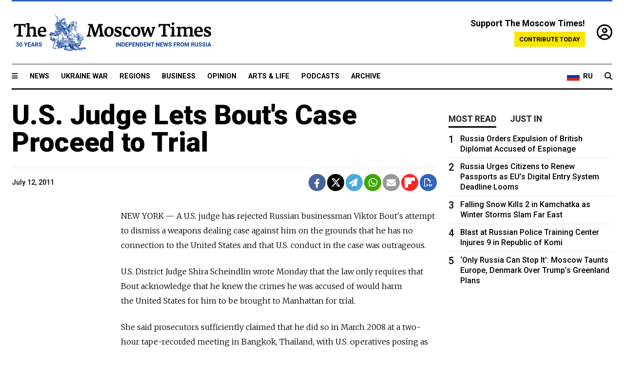

--- FILE ---
content_type: text/html; charset=UTF-8
request_url: https://www.themoscowtimes.com/2011/07/12/us-judge-lets-bouts-case-proceed-to-trial-a8206
body_size: 12125
content:
<!DOCTYPE html>
<html lang="en">

<head>
  <meta name="googlebot" content="noarchive">

  <base href="https://www.themoscowtimes.com/" />
  <meta charset="utf-8">
  <meta http-equiv="X-UA-Compatible" content="IE=edge,chrome=1">
  <meta name="viewport" content="width=device-width, initial-scale=1" />
  <meta name="theme-color" content="#5882b5">
  <link rel="shortcut icon" href="https://static.themoscowtimes.com/img/icons/favicon.ico">

  <link rel="publisher" href="https://plus.google.com/114467228383524488842" />

  <link rel="apple-touch-icon-precomposed" sizes="152x152"
    href="https://static.themoscowtimes.com/img/icons/apple-touch-icon-152x152.png">
  <link rel="apple-touch-icon-precomposed" sizes="144x144"
    href="https://static.themoscowtimes.com/img/icons/apple-touch-icon-144x144.png">
  <link rel="apple-touch-icon-precomposed" sizes="120x120"
    href="https://static.themoscowtimes.com/img/icons/apple-touch-icon-120x120.png">
  <link rel="apple-touch-icon-precomposed" sizes="114x114"
    href="https://static.themoscowtimes.com/img/icons/apple-touch-icon-114x114.png">
  <link rel="apple-touch-icon-precomposed" sizes="76x76"
    href="https://static.themoscowtimes.com/img/icons/apple-touch-icon-76x76.png">
  <link rel="apple-touch-icon-precomposed" sizes="72x72"
    href="https://static.themoscowtimes.com/img/icons/apple-touch-icon-72x72.png">
  <link rel="apple-touch-icon-precomposed" href="https://static.themoscowtimes.com/img/icons/apple-touch-icon-57x57.png">

  <meta property="og:site_name" content="The Moscow Times" />

  <meta property="fb:admins" content="1190953093,691361317" />
  <meta property="fb:app_id" content="1446863628952411" />

  <meta name="twitter:site" content="@MoscowTimes">
  <meta name="twitter:creator" content="@MoscowTimes">
  <meta property="twitter:account_id" content="19527964">
  <meta name="twitter:card" content="summary_large_image"> <!-- or summary -->

  
<title>U.S. Judge Lets Bout's Case Proceed to Trial </title>

	<link rel="canonical" href="https://www.themoscowtimes.com/2011/07/12/us-judge-lets-bouts-case-proceed-to-trial-a8206">

	<meta name="keywords" content="">
	<meta name="news_keywords" content="">
	<meta name="description" content="  NEW YORK — A U.S. judge has rejected Russian businessman Viktor Bout&#039;s attempt to dismiss a weapons dealing case against him on the grounds that he has no connection to the United States and that U.S. conduct in the case was outrageous.">
	<meta name="thumbnail" content="https://static.themoscowtimes.com/img/thumb_default.jpg">
	<meta name="author" content="The Moscow Times">

	<meta property="og:url" content="https://www.themoscowtimes.com/2011/07/12/us-judge-lets-bouts-case-proceed-to-trial-a8206">
	<meta property="og:title" content="U.S. Judge Lets Bout&#039;s Case Proceed to Trial ">
	<meta property="og:description" content="  NEW YORK — A U.S. judge has rejected Russian businessman Viktor Bout&#039;s attempt to dismiss a weapons dealing case against him on the grounds that he has no connection to the United States and that U.S. conduct in the case was outrageous.">
	<meta property="og:image" content="https://static.themoscowtimes.com/image/og/00/8206__00430c0c1fae276c9713ab5f21167882.jpg">
	<meta property="og:image:width" content="1200">
	<meta property="og:image:height" content="630">
	<meta property="article:author" content="The Moscow Times">
	<meta property="article:content_tier" content="free">
	<meta property="article:modified_time" content="2026-01-16T13:48:33+03:00">
	<meta property="article:published_time" content="2011-07-12T22:00:00+04:00">
	<meta property="article:publisher" content="https://www.facebook.com/MoscowTimes">
	<meta property="article:section" content="news">
	<meta property="article:tag" content="">
	<meta property="twitter:title" content="U.S. Judge Lets Bout&#039;s Case Proceed to Trial ">
	<meta property="twitter:description" content="  NEW YORK — A U.S. judge has rejected Russian businessman Viktor Bout&#039;s attempt to dismiss a weapons dealing case against him on the grounds that he has no connection to the United States and that U.S. conduct in the case was outrageous.">
	<meta property="twitter:image:src" content="https://static.themoscowtimes.com/image/og/00/8206__00430c0c1fae276c9713ab5f21167882.jpg">



<script type="application/ld+json" data-json-ld-for-pagemetadata>
	{"@context":"http:\/\/schema.org\/","@type":"NewsArticle","dateCreated":"2019-01-29T13:58:40+03:00","datePublished":"2011-07-12T22:00:00+04:00","dateModified":"2026-01-16T13:48:33+03:00","name":"U.S. Judge Lets Bout's Case Proceed to Trial ","headline":"U.S. Judge Lets Bout's Case Proceed to Trial ","description":"  NEW YORK\u00a0\u2014 A\u00a0U.S. judge has rejected Russian businessman Viktor Bout's attempt to\u00a0dismiss a\u00a0weapons dealing case against him on\u00a0the grounds that he has no connection to\u00a0the United States and\u00a0that U.S. conduct in\u00a0the case was outrageous.","keywords":"","articleSection":"news","isAccessibleForFree":true,"mainEntityOfPage":"https:\/\/www.themoscowtimes.com\/2011\/07\/12\/us-judge-lets-bouts-case-proceed-to-trial-a8206","url":"https:\/\/www.themoscowtimes.com\/2011\/07\/12\/us-judge-lets-bouts-case-proceed-to-trial-a8206","thumbnailUrl":"https:\/\/static.themoscowtimes.com\/img\/thumb_default.jpg","image":{"@type":"ImageObject","url":"https:\/\/static.themoscowtimes.com\/image\/og\/00\/8206__00430c0c1fae276c9713ab5f21167882.jpg","width":1200,"height":630},"publisher":{"@type":"Organization","name":"The Moscow Times","logo":{"@type":"ImageObject","url":"https:\/\/static.themoscowtimes.com\/img\/logo.png","width":50,"height":50}},"inLanguage":{"@type":"Language","name":"English","alternateName":"English"},"printEdition":"4678","author":{"@type":"Organization","name":"The Moscow Times"}}</script> <script type="application/ld+json" data-json-ld-for-pagemetadata>
	{"@context":"http:\/\/schema.org\/","@type":"BreadcrumbList","itemListElement":[{"@type":"ListItem","position":1,"name":"The Moscow Times","item":"https:\/\/www.themoscowtimes.com\/"},{"@type":"ListItem","position":2,"name":"News","item":"https:\/\/www.themoscowtimes.com\/news"},{"@type":"ListItem","position":3,"name":"U.S. Judge Lets Bout's Case Proceed to Trial ","item":"https:\/\/www.themoscowtimes.com\/2011\/07\/12\/us-judge-lets-bouts-case-proceed-to-trial-a8206"}]}</script> 
  <!-- load stylesheets -->
  <link type="text/css" href="https://static.themoscowtimes.com/css/main.css?v=88" rel="stylesheet" media="screen" />
  <!-- Other CSS assets -->
  
  <link rel="dns-prefetch" href="//www.google-analytics.com" />

  <script type="application/ld+json">
  {
    "@context": "http://schema.org",
    "@type": "NewsMediaOrganization",
    "address": {
      "@type": "PostalAddress",
      "addressCountry": "RU",
      "addressLocality": "Moscow",
      "postalCode": "",
      "streetAddress": ""
    },
    "name": "The Moscow Times",
    "email": "general@themoscowtimes.com",
    "telephone": "",
    "url": "https://themoscowtimes.com",
    "logo": "https://static.themoscowtimes.com/img/logo_1280.png"
  }
  </script>

  <script type="application/ld+json">
  {
    "@context": "https://schema.org",
    "@type": "WebSite",
    "url": "https://www.themoscowtimes.com/",
    }
  </script>
  
<!-- Google Tag Manager -->
<script>
	(function (w, d, s, l, i) {
		w[l] = w[l] || [];
		w[l].push({
			"gtm.start": new Date().getTime(),
			event: "gtm.js",
		});
		var f = d.getElementsByTagName(s)[0],
			j = d.createElement(s),
			dl = l != "dataLayer" ? "&l=" + l : "";
		j.async = true;
		j.src = "https://www.googletagmanager.com/gtm.js?id=" + i + dl;
		f.parentNode.insertBefore(j, f);
	})(window, document, "script", "dataLayer", "GTM-TR8JKK");
</script>
<!-- End Google Tag Manager -->

<!-- Global site tag (gtag.js) - GA4 -->
<script
	async
	src="https://www.googletagmanager.com/gtag/js?id=G-7PDWRZPVQJ"
></script>
<script>
	window.dataLayer = window.dataLayer || [];
	function gtag() {
		dataLayer.push(arguments);
	}
	gtag("js", new Date());
	gtag("config", "G-7PDWRZPVQJ", {
		send_page_view: false,
	});
</script>

<!-- Yandex Zen -->
<meta name="yandex-verification" content="45c6975db53b11d6" /></head>


<body class="article-item" y-use="Main">
  <!-- Google Tag Manager (noscript) -->
<noscript><iframe
		src="https://www.googletagmanager.com/ns.html?id=GTM-TR8JKK"
		height="0"
		width="0"
		style="display: none; visibility: hidden"></iframe>
</noscript>
<!-- End Google Tag Manager (noscript) -->




  
<div y-use="ProgressBar" class="progress-bar"></div>


   
<div class="container">
  <div class="site-header py-3 hidden-xs">
	<a href="https://www.themoscowtimes.com/" class="site-header__logo" title="The Moscow Times - Independent News from Russia" >
		<img src="https://static.themoscowtimes.com/img/logo_tmt_30_yo.svg" alt="The Moscow Times"  />
	</a>

		<div class="site-header__contribute contribute-teaser hidden-xs">
		<div class="contribute-teaser__cta mb-1">Support The Moscow Times!</div>
		<a class="contribute-teaser__button"
		   href="https://www.themoscowtimes.com/contribute?utm_source=contribute&utm_medium=internal-header"
		   class="contribute-teaser__cta">Contribute today</a>
	</div>


	<div class="site-header__account">
		<div class="identity" aria-label="[[account]]">
	<a y-name="signin" href="https://www.themoscowtimes.com/account" class="identity__signin">
		<i class="fa fa-user-circle-o"></i>
	</a>


	<div y-name="account" class="identity__account" style="display:none">
		<div class="identity__letter" href="https://www.themoscowtimes.com/account" y-name="letter"></div>
		<div y-name="menu" class="identity__menu" style="display:none">
			<a class="identity__menu__item identity__dashboard" href="https://www.themoscowtimes.com/account">My account</a>
			<a class="identity__menu__item identity__signout" href="https://www.themoscowtimes.com/account/signout">Signout</a>
		</div>
	</div>
</div>	</div>


</div></div>

<div class="container">
	<div class="navigation" y-use="Navigation">

	
<div class="nav-expanded" style="display: none;" y-name="expanded">
	<div class="nav-overlay"></div>
	<div class="nav-container" y-name="container">
		<div class="container">
			<div class="nav-container__inner">
				<div class="nav-expanded__header">
					<div class="nav-expanded__close" y-name="close">&times;</div>
				</div>
				<nav class="">
					<ul class="depth-0" >

<li class="has-child" >
<a href="#" >Sections</a>
<ul class="depth-1" >

<li class="" >
<a href="/" >Home</a>
</li>

<li class="" >
<a href="https://www.themoscowtimes.com/ukraine-war" >Ukraine War</a>
</li>

<li class="" >
<a href="/news" >News</a>
</li>

<li class="" >

</li>

<li class="" >
<a href="/opinion" >Opinion</a>
</li>

<li class="" >
<a href="/business" >Business</a>
</li>

<li class="" >
<a href="/arts-and-life" >Arts and Life</a>
</li>

</ul>

</li>

<li class="has-child" >
<a href="#" ></a>
<ul class="depth-1" >

<li class="" >
<a href="/tag/Regions" >Regions</a>
</li>

<li class="" >
<a href="/podcasts" >Podcasts</a>
</li>

<li class="" >
<a href="/galleries" >Galleries</a>
</li>

<li class="" >
<a href="/newsletters" >Newsletters</a>
</li>

<li class="" >
<a href="/lectures" >TMT Lecture Series</a>
</li>

<li class="" >
<a href="/search" >Archive</a>
</li>

</ul>

</li>

<li class="has-child" >
<a href="#" >Multimedia projects</a>
<ul class="depth-1" >

<li class="" >
<a href="https://mothersanddaughters.themoscowtimes.com/" >Mothers &amp; Daughters</a>
</li>

<li class="" >
<a href="https://generationp.themoscowtimes.com/" >Generation P</a>
</li>

</ul>

</li>

</ul>
				</nav>
			</div>
		</div>
	</div>
</div>


	<nav class="nav-top">
		<div class="menu-trigger" y-name="open"><i class="fa fa-reorder"></i></div>
		<div class="nav-top__logo--xs hidden-sm-up">
			<a href="https://www.themoscowtimes.com/" class="site-header__logo " title="The Moscow Times - Independent News from Russia">
				<img src="https://static.themoscowtimes.com/img/logo_tmt_30_yo.svg" alt="The Moscow Times" />
			</a>
		</div>
		<ul class="nav-top__list" >

<li class="" >
<a href="/news" >News</a>
</li>

<li class="" >
<a href="https://www.themoscowtimes.com/ukraine-war" >Ukraine War</a>
</li>

<li class="" >
<a href="/tag/Regions" >Regions</a>
</li>

<li class="" >
<a href="/business" >Business</a>
</li>

<li class="" >
<a href="/opinion" >Opinion</a>
</li>

<li class="" >
<a href="https://www.themoscowtimes.com/arts-and-life" >Arts &amp; Life</a>
</li>

<li class="" >
<a href="/podcasts" >Podcasts</a>
</li>

<li class="" >
<a href="/search" >Archive</a>
</li>

</ul>

		<div class="nav-top__wrapper">
			<div class="nav-top__extra">
				<a href="https://ru.themoscowtimes.com" class="nav-top__lang-toggle">
					<svg xmlns="http://www.w3.org/2000/svg" viewBox="0 0 9 6" width="26" height="18">
						<rect fill="#fff" width="9" height="3" />
						<rect fill="#d52b1e" y="3" width="9" height="3" />
						<rect fill="#0039a6" y="2" width="9" height="2" />
					</svg>
					<span>RU</span>
				</a>
			</div>
			<a href="https://www.themoscowtimes.com/search" title="Search" class="nav-top__search">
				<i class="fa fa-search"></i>
			</a>
			<div class="nav-top__account hidden-sm-up">
				 <div class="identity" aria-label="[[account]]">
	<a y-name="signin" href="https://www.themoscowtimes.com/account" class="identity__signin">
		<i class="fa fa-user-circle-o"></i>
	</a>


	<div y-name="account" class="identity__account" style="display:none">
		<div class="identity__letter" href="https://www.themoscowtimes.com/account" y-name="letter"></div>
		<div y-name="menu" class="identity__menu" style="display:none">
			<a class="identity__menu__item identity__dashboard" href="https://www.themoscowtimes.com/account">My account</a>
			<a class="identity__menu__item identity__signout" href="https://www.themoscowtimes.com/account/signout">Signout</a>
		</div>
	</div>
</div> 			</div>
		</div>
	</nav>
</div></div>

<div class="container">
	 	<div class="contribute-teaser-mobile hidden-sm-up">
		<div class="contribute-teaser-mobile__cta">
			<span>Support The Moscow Times!</span>
		</div>
		<div class="contribute-teaser-mobile__container">
			<a class="contribute-teaser-mobile__container__button"
			   href="https://www.themoscowtimes.com/contribute?utm_source=contribute&utm_medium=internal-header-mobile"
			   class="contribute-teaser__cta">Contribute today</a>
		</div>

	</div>
 </div>



<article y-use="article.IsIntersecting">

	<!--[[[article:8206]]]-->
	<div class="gtm-section gtm-type" data-section="news"
		data-type="default">
		<!-- Google Tag Manager places Streamads based on these classes -->
	</div>

		<div class="container article-container" id="article-id-8206"
		data-page-id="8206" data-next-id="8205"
		data-article-url="https://www.themoscowtimes.com/2011/07/12/us-judge-lets-bouts-case-proceed-to-trial-a8206"
		data-article-title="U.S. Judge Lets Bout's Case Proceed to Trial ">
		

		<div class="row-flex gutter-2">
			<div class="col">
								<article class="article article--news">
					<header class="article__header ">
																		<h1><a href="https://www.themoscowtimes.com/2011/07/12/us-judge-lets-bouts-case-proceed-to-trial-a8206">U.S. Judge Lets Bout's Case Proceed to Trial </a>
						</h1>
						<h2></h2>
					</header>

					<div class="article__byline byline  ">
						<div class="row-flex">
							<div class="col">
								<div class="byline__details">

																											
									<div class="byline__details__column">
										<div class="byline__author">
																					</div>


																					<time class="byline__datetime timeago"
												datetime="2011-07-12T22:00:00+04:00" y-use="Timeago">
												July 12, 2011											</time>
																			</div>
								</div>
							</div>

							<div class="col-auto">
								<div class="byline__social">
									<div class="social">
	<a href="https://www.facebook.com/sharer/sharer.php?u=https://www.themoscowtimes.com/2011/07/12/us-judge-lets-bouts-case-proceed-to-trial-a8206" class="social__icon social__icon--facebook" target="_blank" title="Share on Facebook"><i class="fa fa-brands fa-facebook"></i></a>
	<a href="https://twitter.com/intent/tweet/?url=https://www.themoscowtimes.com/2011/07/12/us-judge-lets-bouts-case-proceed-to-trial-a8206&text=U.S. Judge Lets Bout&#039;s Case Proceed to Trial " class="social__icon social__icon--x-twitter" target="_blank" title="Share on Twitter"><i class="fa fa-brands fa-x-twitter"></i></a>
	<a href="https://telegram.me/share/url?url=https://www.themoscowtimes.com/2011/07/12/us-judge-lets-bouts-case-proceed-to-trial-a8206" class="social__icon social__icon--telegram" target="_blank" title="Share on Telegram"><i class="fa fa-paper-plane"></i></a>
	<a href="https://wa.me/?text=https://www.themoscowtimes.com/2011/07/12/us-judge-lets-bouts-case-proceed-to-trial-a8206" class="social__icon social__icon--whatsapp"><i class="fa fa-whatsapp" target="_blank" title="Share on WhatsApp"></i></a>
	<a href="/cdn-cgi/l/email-protection#[base64]" class="social__icon social__icon--email"><i class="fa fa-envelope" target="_blank" title="Share with email"></i></a>
	<a href="https://flipboard.com" data-flip-widget="shareflip" class="social__icon social__icon--flipboard" title="Share on Flipboard"><img src="https://static.themoscowtimes.com/img/flipboard_mrrw.png" /></a>
	<a href="https://www.themoscowtimes.com/2011/07/12/us-judge-lets-bouts-case-proceed-to-trial-a8206/pdf" class="social__icon social__icon--pdf"><i class="fa fa-file-pdf-o" target="_blank" title="Download as PDF"></i></a>
</div>
								</div>
							</div>
						</div>
					</div>

					
					

					<div class="article__content-container">
						<div class="article__content" y-name="article-content">
															
																	<div data-id="article-block-type"
										class="article__block article__block--html article__block--column ">
										
<p>NEW YORK&nbsp;&mdash; A&nbsp;U.S. judge has rejected Russian businessman Viktor Bout's attempt to&nbsp;dismiss a&nbsp;weapons dealing case against him on&nbsp;the grounds that he has no connection to&nbsp;the United States and&nbsp;that U.S. conduct in&nbsp;the case was outrageous. </p>
 
<p>U.S. District Judge Shira Scheindlin wrote Monday that the&nbsp;law only requires that Bout acknowledge that he knew the&nbsp;crimes he was accused of&nbsp;would harm the&nbsp;United States for&nbsp;him to&nbsp;be brought to&nbsp;Manhattan for&nbsp;trial. </p>
 
<p>She said prosecutors sufficiently claimed that he did so in&nbsp;March 2008 at&nbsp;a two-hour tape-recorded meeting in&nbsp;Bangkok, Thailand, with U.S. operatives posing as representatives of&nbsp;Colombian terrorists. </p>
 
<p>Prosecutors say Bout indicated at&nbsp;that meeting that he understood that the&nbsp;confidential sources wanted to&nbsp;buy weapons to&nbsp;use against U.S. forces in&nbsp;Colombia and&nbsp;said the&nbsp;United States was also his enemy. </p>
 
<p>Bout was brought to&nbsp;the United States last year from&nbsp;Thailand to&nbsp;face charges that he conspired to&nbsp;sell weapons to&nbsp;a terrorist group. Prosecutors say they have audiotapes of&nbsp;Bout discussing the&nbsp;arms deals. The&nbsp;government said Bout said he would prepare everything that was needed after the&nbsp;confidential sources advised that the&nbsp;terrorist group planned to&nbsp;use anti-aircraft weapons to&nbsp;kill American pilots, according to&nbsp;evidence cited by&nbsp;the judge. </p>
 
<p>Bout, who is scheduled for&nbsp;trial in&nbsp;October, has pleaded not guilty to&nbsp;charges that he conspired to&nbsp;sell millions of&nbsp;dollars of&nbsp;weapons to&nbsp;men posing as members of&nbsp;the Revolutionary Armed Forces of&nbsp;Colombia, or FARC, a&nbsp;U.S.-designated foreign terrorist organization operating in&nbsp;Colombia. Prosecutors say he offered to&nbsp;sell 700 to&nbsp;800 surface-to-air missiles, 5,000 AK-47 firearms, millions of&nbsp;rounds of&nbsp;ammunition, land mines, night-vision equipment and&nbsp;ultra-light airplanes that could carry missiles. </p>
 
<p>The&nbsp;Russian government has complained that Bout's extradition to&nbsp;the United States from&nbsp;Thailand was unlawful and&nbsp;political. And&nbsp;his lawyers argued in&nbsp;court that he was being prosecuted for&nbsp;&quot;purely political reasons&quot; after authorities realized the&nbsp;U.S. military continued hiring Bout's companies to&nbsp;supply U.S. soldiers in&nbsp;Iraq even after he was banned in&nbsp;July 2004 by&nbsp;the Treasury Department from&nbsp;doing business with the&nbsp;United States. </p>
 
<p>Bout's lawyer, Albert Dayan, said he had not yet read the&nbsp;decision and&nbsp;had no immediate reaction to&nbsp;it. On&nbsp;Thursday, he filed papers in&nbsp;the case in&nbsp;which he said the&nbsp;catalyst for&nbsp;the investigation that resulted in&nbsp;Bout's arrest began at&nbsp;the White House in&nbsp;2007. </p>
 
<p>&quot;We have found no comparable reported case in&nbsp;United States legal history wherein high United States officials targeted and&nbsp;caused the&nbsp;dogged pursuit and&nbsp;prosecution of&nbsp;a named individual for&nbsp;purely political reasons,&quot; he wrote. </p>
 
<p>He said Bout had never before been charged with a&nbsp;crime in&nbsp;any country involving illegal arms trafficking or arming violent dictators and&nbsp;no one had ever accused him of&nbsp;contemplating a&nbsp;crime against the&nbsp;United States until the&nbsp;sting operation that resulted in&nbsp;his 2008 arrest. </p>
 
<p>Scheindlin wrote that she would rule at&nbsp;a later point on&nbsp;Dayan's request that the&nbsp;case be tossed out on&nbsp;the grounds of&nbsp;vindictive prosecution, unlawful extradition and&nbsp;other arguments.</p>
 																				
									</div>
																					</div>

						
						
						<div class="article__bottom">

						</div>

						
						
						<div class="hidden-md-up">
													</div>
						
						<div class="">
							
<div
	class="newsletterbanner newsletterbanner--article mb-3"
	y-use="newsletter.Banner"
	data-newsletter="newsletter"
	data-url="https://www.themoscowtimes.com/newsletter"
>
	<h4 class="newsletterbanner__title">Sign up for our free weekly newsletter</h4>
	<div class="newsletterbanner__teaser">
		Our weekly newsletter contains a hand-picked selection of news, features, analysis and more from The Moscow Times. You will receive it in your mailbox every Friday. Never miss the latest news from Russia.		<a href="https://www.themoscowtimes.com/newsletterpreview/article" target="_blank" class="newsletterbanner__teaser__link">Preview</a>
	</div>
	<div>
		<div class="newsletterbanner__inputs">
			<input class="newsletterbanner__email" type="email" placeholder="Your email" y-name="email" />
			<input class="newsletterbanner__name" type="text" placeholder="Your name" y-name="name" />
			<button class="newsletterbanner__button button button--color-3" y-name="submit">Subscribe</button>
		</div>
		<span class="newsletterbanner__disclaimer">
			<em>Subscribers agree to the <a href="https://www.themoscowtimes.com/page/privacy-policy">Privacy Policy</a> </em>
		</span>
		<div class="newsletterbanner__error" y-name="error" style="display:none"></div>
		<div class="newsletterbanner__message" y-name="done" style="display:none">We sent a confirmation to your email. Please confirm your subscription.</div>
	</div>
</div>						</div>

												<div 
	class="contribute-article p-3 mb-3" 
	y-use="contribute2.Article" 
	data-contribute="https://www.themoscowtimes.com/contribute"
	data-remind="https://www.themoscowtimes.com/contribute2/remind"
>
		<p><strong>A Message from The Moscow Times:</strong></p>
	<p>Dear readers,</p>
	<p>We are facing unprecedented challenges. Russia's Prosecutor General's Office has designated The Moscow Times as an "undesirable" organization, criminalizing our work and putting our staff at risk of prosecution. This follows our earlier unjust labeling as a "foreign agent."</p>
	<p>These actions are direct attempts to silence independent journalism in Russia. The authorities claim our work "discredits the decisions of the Russian leadership." We see things differently: we strive to provide accurate, unbiased reporting on Russia.</p>
	<p>We, the journalists of The Moscow Times, refuse to be silenced. But to continue our work, <a href="https://www.themoscowtimes.com/contribute?utm_source=contribute&utm_medium=article" title="we need your help">we need your help</a>.</p>
	<p><span class="contribute-article__strike">Your support, no matter how small, makes a world of difference. If you can, please support us monthly starting from just <span y-name="sign">$</span>2.</span> It's quick to set up, and every contribution makes a significant impact.</p>
	<p>By supporting The Moscow Times, you're defending open, independent journalism in the face of repression. Thank you for standing with us.</p>


	<div class="contribute-selection">
		<div class="contribute-selection__period">
			<div class="contribute-button" y-name="period period-once" data-period="once">
				Once
			</div>
			<div class="contribute-button"  y-name="period period-monthly" data-period="monthly">
				Monthly
			</div>
			<div class="contribute-button"  y-name="period period-annual" data-period="annual">
				Annual
			</div>
		</div>
		<div class="contribute-selection__amount" >
			<div class="contribute-button" y-name="amount amount-0"></div>
			<div class="contribute-button" y-name="amount amount-1"></div>
			<div class="contribute-button contribute-selection__amount__other" y-name="amount amount-2"></div>
		</div>
		<div class="contribute-selection__submit mb-3">
			<div class="contribute-button contribute-button--fit contribute-button--secondary" y-name="continue">
				Continue <i class="fa fa-arrow-right"></i>
			</div>
			<div class="contribute-selection__submit__methods">
				<img src="https://static.themoscowtimes.com/img/contribute/payment_icons.png" alt="paiment methods" width="160" />
			</div>
		</div>
		<div class="contribute-article__payoff">Not ready to support today? <br class="hidden-sm-up" /><span class="contribute-article__payoff__link clickable" y-name="later">Remind me later</span>.</div>
	</div>
	
	<div class="contribute-article__reminder" y-name="reminder" hidden>
		<div class="contribute-article__reminder__close clickable" y-name="close">&times;</div>
		<h4 class="mb-1"><strong>Remind me next month</strong></h4>
		<div class="contribute-article__reminder__grid mb-2" y-name="form">
			<div> 
				<div  class="contribute-article__reminder__error y-name="error" hidden></div>
				<input type="email" class="contribute-article__reminder__input" y-name="email" placeholder="Email">
			</div>
			<div class="contribute-button contribute-button--secondary" y-name="submit">
				Remind me <i class="fa fa-arrow-right"></i>
			</div>
		</div>
		<div y-name="done" hidden>
			<span class="contribute-article__strike mb-2">Thank you! Your reminder is set.</span>
		</div>
		<div class="contribute-article__reminder__info">
			We will send you one reminder email a month from now. For details on the personal data we collect and how it is used, please see our <a href="https://www.themoscowtimes.com/page/privacy-policy" target="_blank" title="privacy policy">Privacy Policy</a>.
		</div>
	</div>
	
</div>
						 <div class="social">
	<a href="https://www.facebook.com/sharer/sharer.php?u=https://www.themoscowtimes.com/2011/07/12/us-judge-lets-bouts-case-proceed-to-trial-a8206" class="social__icon social__icon--facebook" target="_blank" title="Share on Facebook"><i class="fa fa-brands fa-facebook"></i></a>
	<a href="https://twitter.com/intent/tweet/?url=https://www.themoscowtimes.com/2011/07/12/us-judge-lets-bouts-case-proceed-to-trial-a8206&text=U.S. Judge Lets Bout&#039;s Case Proceed to Trial " class="social__icon social__icon--x-twitter" target="_blank" title="Share on Twitter"><i class="fa fa-brands fa-x-twitter"></i></a>
	<a href="https://telegram.me/share/url?url=https://www.themoscowtimes.com/2011/07/12/us-judge-lets-bouts-case-proceed-to-trial-a8206" class="social__icon social__icon--telegram" target="_blank" title="Share on Telegram"><i class="fa fa-paper-plane"></i></a>
	<a href="https://wa.me/?text=https://www.themoscowtimes.com/2011/07/12/us-judge-lets-bouts-case-proceed-to-trial-a8206" class="social__icon social__icon--whatsapp"><i class="fa fa-whatsapp" target="_blank" title="Share on WhatsApp"></i></a>
	<a href="/cdn-cgi/l/email-protection#[base64]" class="social__icon social__icon--email"><i class="fa fa-envelope" target="_blank" title="Share with email"></i></a>
	<a href="https://flipboard.com" data-flip-widget="shareflip" class="social__icon social__icon--flipboard" title="Share on Flipboard"><img src="https://static.themoscowtimes.com/img/flipboard_mrrw.png" /></a>
	<a href="https://www.themoscowtimes.com/2011/07/12/us-judge-lets-bouts-case-proceed-to-trial-a8206/pdf" class="social__icon social__icon--pdf"><i class="fa fa-file-pdf-o" target="_blank" title="Download as PDF"></i></a>
</div>
 					</div>

				</article>
			</div>


			<div class="col-auto hidden-sm-down">
				<aside class="sidebar">

					
					<!-- Article sidebar -->
					   
					<div class="sidebar__sticky">
						<div class="tabs" y-use="Tabs" data-active="tabs__tab--active">
							<section class="sidebar__section">
								<div class="sidebar__section__header">
									<div class="tabs__tab" y-name="tab" data-content="mostread">
										<h3 class="tab__header header--style-3">Most read</h3>
									</div>

									<div class="tabs__tab" y-name="tab" data-content="justin">
										<h3 class="tab__header header--style-3">Just in</h3>
									</div>
								</div>

								<div class="tabs__content" y-name="content justin">
									<ul class="listed-articles">
			<li class="listed-articles__item">
			
<div class="article-excerpt-tiny">
	<a 
		href="https://www.themoscowtimes.com/2026/01/16/putin-holds-first-talks-with-iranian-israeli-leaders-amid-mass-protests-and-us-threats-a91695"
		title="Putin Holds First Talks With Iranian, Israeli Leaders Amid Mass Protests and U.S. Threats"
		data-track="just-in-link Putin Holds First Talks With Iranian, Israeli Leaders Amid Mass Protests and U.S. Threats"
	>
				<time class="article-excerpt-tiny__time  "
			datetime="2026-01-16T14:34:08+03:00" y-use="Timeago">
			Jan. 16, 2026		</time>
				<h5 class="article-excerpt-tiny__headline ">
			Putin Holds First Talks With Iranian, Israeli Leaders Amid Mass Protests and U.S. Threats		</h5>
	</a>
</div>		</li>
			<li class="listed-articles__item">
			 
<div class="article-excerpt-tiny">
	<a 
		href="https://www.themoscowtimes.com/2026/01/16/russia-to-tap-national-wealth-fund-at-record-pace-as-oil-and-gas-revenues-slump-a91696"
		title="Russia to Tap National Wealth Fund at Record Pace as Oil and Gas Revenues Slump"
		data-track="just-in-link Russia to Tap National Wealth Fund at Record Pace as Oil and Gas Revenues Slump"
	>
				<time class="article-excerpt-tiny__time  "
			datetime="2026-01-16T14:16:27+03:00" y-use="Timeago">
			Jan. 16, 2026		</time>
				<h5 class="article-excerpt-tiny__headline ">
			Russia to Tap National Wealth Fund at Record Pace as Oil and Gas Revenues Slump		</h5>
	</a>
</div> 		</li>
			<li class="listed-articles__item">
			 
<div class="article-excerpt-tiny">
	<a 
		href="https://www.themoscowtimes.com/2026/01/16/krasnodar-mayor-approves-construction-of-orthodox-church-despite-public-opposition-a91694"
		title="Krasnodar Mayor Approves Construction of Orthodox Church Despite Public Opposition"
		data-track="just-in-link Krasnodar Mayor Approves Construction of Orthodox Church Despite Public Opposition"
	>
				<time class="article-excerpt-tiny__time  "
			datetime="2026-01-16T14:06:16+03:00" y-use="Timeago">
			Jan. 16, 2026		</time>
				<h5 class="article-excerpt-tiny__headline ">
			Krasnodar Mayor Approves Construction of Orthodox Church Despite Public Opposition		</h5>
	</a>
</div> 		</li>
			<li class="listed-articles__item">
			 
<div class="article-excerpt-tiny">
	<a 
		href="https://www.themoscowtimes.com/2026/01/16/ukrainian-drone-slams-into-ryazan-apartment-building-injuring-2-a91693"
		title="Ukrainian Drone Slams Into Ryazan Apartment Building, Injuring 2"
		data-track="just-in-link Ukrainian Drone Slams Into Ryazan Apartment Building, Injuring 2"
	>
				<time class="article-excerpt-tiny__time  "
			datetime="2026-01-16T12:31:31+03:00" y-use="Timeago">
			Jan. 16, 2026		</time>
				<h5 class="article-excerpt-tiny__headline ">
			Ukrainian Drone Slams Into Ryazan Apartment Building, Injuring 2		</h5>
	</a>
</div> 		</li>
			<li class="listed-articles__item">
			 
<div class="article-excerpt-tiny">
	<a 
		href="https://www.themoscowtimes.com/2026/01/15/who-will-take-responsibility-for-the-foreign-fighters-recruited-for-russias-war-a91690"
		title="Who Will Take Responsibility for the Foreign Fighters Recruited for Russia’s War?"
		data-track="just-in-link Who Will Take Responsibility for the Foreign Fighters Recruited for Russia’s War?"
	>
				<time class="article-excerpt-tiny__time  "
			datetime="2026-01-15T19:48:00+03:00" y-use="Timeago">
			Jan. 15, 2026		</time>
				<h5 class="article-excerpt-tiny__headline ">
			Who Will Take Responsibility for the Foreign Fighters Recruited for Russia’s War?		</h5>
	</a>
</div> 		</li>
			<li class="listed-articles__item">
			 
<div class="article-excerpt-tiny">
	<a 
		href="https://www.themoscowtimes.com/2026/01/15/russias-customs-revenues-fall-20-in-2025-deepening-budget-shortfall-a91692"
		title="Russia’s Customs Revenues Fall 20% in 2025, Deepening Budget Shortfall"
		data-track="just-in-link Russia’s Customs Revenues Fall 20% in 2025, Deepening Budget Shortfall"
	>
				<time class="article-excerpt-tiny__time  "
			datetime="2026-01-15T19:43:56+03:00" y-use="Timeago">
			Jan. 15, 2026		</time>
				<h5 class="article-excerpt-tiny__headline ">
			Russia’s Customs Revenues Fall 20% in 2025, Deepening Budget Shortfall		</h5>
	</a>
</div> 		</li>
			<li class="listed-articles__item">
			 
<div class="article-excerpt-tiny">
	<a 
		href="https://www.themoscowtimes.com/2026/01/15/heated-rivalry-catches-fire-in-russia-despite-kremlins-anti-lgbtq-repressions-a91681"
		title="‘Heated Rivalry’ Catches Fire in Russia Despite Kremlin’s Anti-LGBTQ+ Repressions"
		data-track="just-in-link ‘Heated Rivalry’ Catches Fire in Russia Despite Kremlin’s Anti-LGBTQ+ Repressions"
	>
				<time class="article-excerpt-tiny__time  "
			datetime="2026-01-15T19:17:00+03:00" y-use="Timeago">
			Jan. 15, 2026		</time>
				<h5 class="article-excerpt-tiny__headline ">
			‘Heated Rivalry’ Catches Fire in Russia Despite Kremlin’s Anti-LGBTQ+ Repressions		</h5>
	</a>
</div> 		</li>
	</ul>								</div>

								<div class="tabs__content" y-name="content mostread" style="display: none">
									<ul class="ranked-articles">
						<li class="ranked-articles__item">
			
<div class="article-excerpt-ranked ranked-articles__article-excerpt-ranked">
	<a href="https://www.themoscowtimes.com/2026/01/15/russia-orders-expulsion-of-british-diplomat-accused-of-espionage-a91684" title="Russia Orders Expulsion of British Diplomat Accused of Espionage

">
		<div class="article-excerpt-ranked__rank">
			1		</div>
		<div class="article-excerpt-ranked__item">
							

									<h5 class="article-excerpt-ranked__headline">
				Russia Orders Expulsion of British Diplomat Accused of Espionage

			</h5>
		</div>
	</a>
</div>		</li>
					<li class="ranked-articles__item">
			 
<div class="article-excerpt-ranked ranked-articles__article-excerpt-ranked">
	<a href="https://www.themoscowtimes.com/2026/01/15/russia-urges-citizens-to-renew-passports-as-eus-digital-entry-system-deadline-looms-a91685" title="Russia Urges Citizens to Renew Passports as EU’s Digital Entry System Deadline Looms">
		<div class="article-excerpt-ranked__rank">
			2		</div>
		<div class="article-excerpt-ranked__item">
							 

 									<h5 class="article-excerpt-ranked__headline">
				Russia Urges Citizens to Renew Passports as EU’s Digital Entry System Deadline Looms			</h5>
		</div>
	</a>
</div> 		</li>
					<li class="ranked-articles__item">
			 
<div class="article-excerpt-ranked ranked-articles__article-excerpt-ranked">
	<a href="https://www.themoscowtimes.com/2026/01/15/falling-snow-kills-2-in-kamchatka-as-winter-storms-slam-far-east-a91686" title="Falling Snow Kills 2 in Kamchatka as Winter Storms Slam Far East">
		<div class="article-excerpt-ranked__rank">
			3		</div>
		<div class="article-excerpt-ranked__item">
							 

 									<h5 class="article-excerpt-ranked__headline">
				Falling Snow Kills 2 in Kamchatka as Winter Storms Slam Far East			</h5>
		</div>
	</a>
</div> 		</li>
					<li class="ranked-articles__item">
			 
<div class="article-excerpt-ranked ranked-articles__article-excerpt-ranked">
	<a href="https://www.themoscowtimes.com/2026/01/15/blast-at-russian-police-training-center-injures-9-in-republic-of-komi-a91688" title="Blast at Russian Police Training Center Injures 9 in Republic of Komi">
		<div class="article-excerpt-ranked__rank">
			4		</div>
		<div class="article-excerpt-ranked__item">
							 

 									<h5 class="article-excerpt-ranked__headline">
				Blast at Russian Police Training Center Injures 9 in Republic of Komi			</h5>
		</div>
	</a>
</div> 		</li>
					<li class="ranked-articles__item">
			 
<div class="article-excerpt-ranked ranked-articles__article-excerpt-ranked">
	<a href="https://www.themoscowtimes.com/2026/01/15/only-russia-can-stop-it-moscow-taunts-europe-denmark-over-trumps-greenland-plans-a91672" title="‘Only Russia Can Stop It’: Moscow Taunts Europe, Denmark Over Trump’s Greenland Plans">
		<div class="article-excerpt-ranked__rank">
			5		</div>
		<div class="article-excerpt-ranked__item">
							 

 									<h5 class="article-excerpt-ranked__headline">
				‘Only Russia Can Stop It’: Moscow Taunts Europe, Denmark Over Trump’s Greenland Plans			</h5>
		</div>
	</a>
</div> 		</li>
	</ul>								</div>
							</section>
						</div>
					</div>
					<!-- Article sidebar bottom -->
					   
				</aside>
			</div>
		</div>
	</div>
	
	<!-- Article billboard bottom -->
	   	<!-- Article billboard bottom -->
	   

	<div class="container">
		<section class="cluster">

			<div class="cluster__header">
				<h2 class="cluster__label header--style-3">
										Read more									</h2>
			</div>

			<div class="row-flex">
								<div class="col-3 col-6-sm">
					

<div
	class="article-excerpt-default article-excerpt-default--news"
	data-url="https://www.themoscowtimes.com/2026/01/16/putin-holds-first-talks-with-iranian-israeli-leaders-amid-mass-protests-and-us-threats-a91695"
	data-title="Putin Holds First Talks With Iranian, Israeli Leaders Amid Mass Protests and U.S. Threats"
>

	<a href="https://www.themoscowtimes.com/2026/01/16/putin-holds-first-talks-with-iranian-israeli-leaders-amid-mass-protests-and-us-threats-a91695" class="article-excerpt-default__link" title="Putin Holds First Talks With Iranian, Israeli Leaders Amid Mass Protests and U.S. Threats">
					<div class=" article-excerpt-default__image-wrapper">
				<figure>
					

	<img src="https://static.themoscowtimes.com/image/article_640/fb/M2WkAMq5TT77AUaGIi4lCe1LHoH3vOJP.jpg" />

																			</figure>
			</div>
		
		<div class="article-excerpt-default__content">
							

						
			<h3 class="article-excerpt-default__headline">
								Putin Holds First Talks With Iranian, Israeli Leaders Amid Mass Protests and U.S. Threats			</h3>

			
							<div class="article-excerpt-default__teaser">The Kremlin said Putin spoke with Iranian President Masoud Pezeshkian as he “continued efforts” to de-escalate regional tensions.</div>
										<div class="readtime">
					2&nbsp;Min read				</div>
					</div>
	</a>
</div>				</div>
								<div class="col-3 col-6-sm">
					 

<div
	class="article-excerpt-default article-excerpt-default--news"
	data-url="https://www.themoscowtimes.com/2026/01/16/krasnodar-mayor-approves-construction-of-orthodox-church-despite-public-opposition-a91694"
	data-title="Krasnodar Mayor Approves Construction of Orthodox Church Despite Public Opposition"
>

	<a href="https://www.themoscowtimes.com/2026/01/16/krasnodar-mayor-approves-construction-of-orthodox-church-despite-public-opposition-a91694" class="article-excerpt-default__link" title="Krasnodar Mayor Approves Construction of Orthodox Church Despite Public Opposition">
					<div class=" article-excerpt-default__image-wrapper">
				<figure>
					 

	<img src="https://static.themoscowtimes.com/image/article_640/ff/photo_2026-01-16115911.jpg" />
 
																			</figure>
			</div>
		
		<div class="article-excerpt-default__content">
							 

 						
			<h3 class="article-excerpt-default__headline">
								Krasnodar Mayor Approves Construction of Orthodox Church Despite Public Opposition			</h3>

			
							<div class="article-excerpt-default__teaser">Some locals have protested the construction project, arguing that it amounts to the destruction of public green space in an area that already has churches...</div>
										<div class="readtime">
					1&nbsp;Min read				</div>
					</div>
	</a>
</div> 				</div>
								<div class="col-3 col-6-sm">
					 

<div
	class="article-excerpt-default article-excerpt-default--ukraine_war"
	data-url="https://www.themoscowtimes.com/2026/01/16/ukrainian-drone-slams-into-ryazan-apartment-building-injuring-2-a91693"
	data-title="Ukrainian Drone Slams Into Ryazan Apartment Building, Injuring 2"
>

	<a href="https://www.themoscowtimes.com/2026/01/16/ukrainian-drone-slams-into-ryazan-apartment-building-injuring-2-a91693" class="article-excerpt-default__link" title="Ukrainian Drone Slams Into Ryazan Apartment Building, Injuring 2">
					<div class=" article-excerpt-default__image-wrapper">
				<figure>
					 

	<img src="https://static.themoscowtimes.com/image/article_640/17/TASS_86856658_1-2.jpg" />
 
																			</figure>
			</div>
		
		<div class="article-excerpt-default__content">
							 

 						
			<h3 class="article-excerpt-default__headline">
								Ukrainian Drone Slams Into Ryazan Apartment Building, Injuring 2			</h3>

			
							<div class="article-excerpt-default__teaser">Regional authorities, describing the incident as a “terrorist attack,” said the facades of two apartment buildings were damaged.</div>
										<div class="readtime">
					1&nbsp;Min read				</div>
					</div>
	</a>
</div> 				</div>
								<div class="col-3 col-6-sm">
					 

<div
	class="article-excerpt-default article-excerpt-default--news"
	data-url="https://www.themoscowtimes.com/2026/01/15/heated-rivalry-catches-fire-in-russia-despite-kremlins-anti-lgbtq-repressions-a91681"
	data-title="‘Heated Rivalry’ Catches Fire in Russia Despite Kremlin’s Anti-LGBTQ+ Repressions"
>

	<a href="https://www.themoscowtimes.com/2026/01/15/heated-rivalry-catches-fire-in-russia-despite-kremlins-anti-lgbtq-repressions-a91681" class="article-excerpt-default__link" title="‘Heated Rivalry’ Catches Fire in Russia Despite Kremlin’s Anti-LGBTQ+ Repressions">
					<div class=" article-excerpt-default__image-wrapper">
				<figure>
					 

	<img src="https://static.themoscowtimes.com/image/article_640/39/MainWilliamsStorrieBigcopy.jpg" />
 
																			</figure>
			</div>
		
		<div class="article-excerpt-default__content">
							 

	<span class="label article-excerpt-default__label label--indepth article-excerpt-default__label--indepth">
		Feature	</span>
 						
			<h3 class="article-excerpt-default__headline">
								‘Heated Rivalry’ Catches Fire in Russia Despite Kremlin’s Anti-LGBTQ+ Repressions			</h3>

			
							<div class="article-excerpt-default__teaser">For many Russian viewers, the series provides a rare portrayal of queer lives and relationships at a time when LGBTQ+ visibility has largely vanished.</div>
										<div class="readtime">
					4&nbsp;Min read				</div>
					</div>
	</a>
</div> 				</div>
							</div>
		</section>
	</div>

		<!-- sticky_article_billboard_bottom -->
	   
</article>

<div class="container next-article-loader" id="load-next-article" y-use="article.InfiniteScroll"
	data-id="8205" data-url="https://www.themoscowtimes.com/all/{{id}}">
	<svg version="1.1" xmlns="http://www.w3.org/2000/svg" xmlns:xlink="http://www.w3.org/1999/xlink" x="0px" y="0px"
		width="40px" height="40px" viewBox="0 0 40 40" enable-background="new 0 0 40 40" xml:space="preserve">
		<path opacity="0.2" fill="#000"
			d="M20.201,5.169c-8.254,0-14.946,6.692-14.946,14.946c0,8.255,6.692,14.946,14.946,14.946
			  s14.946-6.691,14.946-14.946C35.146,11.861,28.455,5.169,20.201,5.169z M20.201,31.749c-6.425,0-11.634-5.208-11.634-11.634
			  c0-6.425,5.209-11.634,11.634-11.634c6.425,0,11.633,5.209,11.633,11.634C31.834,26.541,26.626,31.749,20.201,31.749z" />
		<path fill="#000" d="M26.013,10.047l1.654-2.866c-2.198-1.272-4.743-2.012-7.466-2.012h0v3.312h0
			  C22.32,8.481,24.301,9.057,26.013,10.047z">
			<animateTransform attributeType="xml" attributeName="transform" type="rotate" from="0 20 20" to="360 20 20"
				dur="0.5s" repeatCount="indefinite" />
		</path>
	</svg>
</div>

<script data-cfasync="false" src="/cdn-cgi/scripts/5c5dd728/cloudflare-static/email-decode.min.js"></script><script>
if (typeof window.freestar === 'object') {
	freestar.config.disabledProducts = {
		sideWall: true,
	};
}
</script>


<footer class="footer fancyfooter">

	<div class="container">
		<div class="footer__inner">
			<div class="footer__logo mb-3">
				<a href="https://www.themoscowtimes.com/" class="footer__logo__wrapper"
					title="The Moscow Times - Independent News from Russia">
											<img src="https://static.themoscowtimes.com/img/logo_tmt_30_yo.svg" alt="The Moscow Times">
									</a>
			</div>
			<div class="footer__main">
								<div class="footer__menu">
					<ul class="row-flex depth-0" >

<li class="col has-child" >
<a href="#" >The Moscow Times</a>
<ul class="depth-1" >

<li class="col" >
<a href="/page/moscow-times" >About us</a>
</li>

<li class="col" >
<a href="/page/privacy-policy" >Privacy Policy</a>
</li>

<li class="col" >
<style>
    #pmLink {
        visibility: hidden;
        text-decoration: none;
        cursor: pointer;
        background: transparent;
        border: none;
    }

    #pmLink:hover {
        visibility: visible;
        color: grey;
    }
</style>
<li class="col">
<a id="pmLink">Privacy Manager</a>
</li>
</li>

</ul>

</li>

<li class="col has-child" >
<a href="#" >  </a>
<ul class="depth-1" >

<li class="col" >
<a href="/podcasts" >Podcasts</a>
</li>

<li class="col" >
<a href="/videos" >Videos</a>
</li>

<li class="col" >
<a href="/galleries" >Galleries</a>
</li>

<li class="col" >
<a href="/newsletters" >Newsletters</a>
</li>

<li class="col" >
<a href="/search" >Archive</a>
</li>

</ul>

</li>

<li class="col has-child" >
<a href="#" >Follow us</a>
<ul class="depth-1" >

<li class="col" >
<a href="https://www.facebook.com/MoscowTimes/" target="_blank"><i class="fa fa-lg fa-facebook"></i></a>&nbsp;
<a href="https://twitter.com/moscowtimes" target="_blank"><i class="fa fa-lg fa-twitter"></i></a>&nbsp;
<a href="https://www.instagram.com/themoscowtimes/" target="_blank"><i class="fa fa-lg fa-instagram"></i></a>&nbsp;
<a href="https://t.me/+fmbCxJOTTPMyZjQy" target="_blank"><i class="fa fa-lg fa-telegram"></i></a>&nbsp;
<a href="/page/rss"><i class="fa fa-lg fa-rss"></i></a>&nbsp;
<a href="https://www.youtube.com/channel/UCRNPdAfK5Mp8ORtjUt3Q8UA" target="_blank"><i class="fa fa-lg fa-youtube"></i></a>
</li>

</ul>

</li>

<li class="col has-child" >
<a href="#" >Media Partners</a>
<ul class="depth-1" >

<li class="col" >
<style>
.media-partners a {
	display: block;
	position: relative;
	padding-left: 42px;	
	padding-top: 7px;
	clear: both;
	line-height: 1em;
}
.media-partners img {
	margin-left: -42px;
	margin-top: -7px;
	max-width: 30px;
	max-height: 30px;
	float: left;
	clear: both;
	margin-bottom: 8px;
}
</style>

<ul class="depth-1">

<li class="media-partners">
	<a href="https://www.themoscowtimes.com/partner/bne-intellinews" target="_blank" rel="noopener noreferrer">
<img src="https://static.themoscowtimes.com/image/320/b9/9XFcf7SE_400x400.jpg" alt="bne IntelliNews" loading="lazy">
		bne IntelliNews
	</a>
</li>
<li class="media-partners">
	<a href="https://investigatebel.org/en" target="_blank" rel="noopener noreferrer">
<img src="https://static.themoscowtimes.com/image/320/88/7pEyUoUB_400x400.png" alt="Belarusian Investigative Center" loading="lazy">
		Belarusian Investigative Center
	</a>
</li>
</ul>
</li>

</ul>

</li>

<li class="col has-child" >
<a href="#" ></a>
<ul class="depth-1" >

<li class="col" >
<style>
.media-partners a {
	display: block;
	position: relative;
	padding-left: 42px;	
	padding-top: 7px;
	clear: both;
	line-height: 1em;
}
.media-partners img {
	margin-left: -42px;
	margin-top: -7px;
	max-width: 30px;
	max-height: 30px;
	float: left;
	clear: both;
	margin-bottom: 8px;
}
.margin-top {
margin-top: 25px;
}
@media (max-width: 767px) {
.margin-top {
margin-top: 0;
}
}
</style>

<ul class="depth-1 margin-top">

<li class="media-partners">
	<a href="https://www.euractiv.com" target="_blank" rel="noopener noreferrer">
<img src="https://www.themoscowtimes.com/image/320/ed/euractiv.jpg" alt="Euractiv " loading="lazy"/>
		Euractiv 
	</a>

</li>
</ul>
</li>

</ul>

</li>

</ul>
								</div>
			</div>
			<div class="footer__bottom">
				&copy; The Moscow Times, all rights reserved.
			</div>

		</div>

	</div>
</footer>

  <!-- jQuery -->
  <script src="https://code.jquery.com/jquery-2.2.0.min.js"></script>
  <script src="https://static.themoscowtimes.com/vendor/jquery/Timeago.js"></script>
  <script src="https://static.themoscowtimes.com/vendor/jquery/Lightbox.js"></script>
  <script src="https://static.themoscowtimes.com/vendor/jquery/fitvids.js"></script>

  <!-- Other JS assets -->
    <script src="https://cdn.flipboard.com/web/buttons/js/flbuttons.min.js"></script>
  
  <div y-name="viewport" class="hidden-lg-down" data-viewport="xl"></div>
  <div y-name="viewport" class="hidden-md-down hidden-xl" data-viewport="lg"></div>
  <div y-name="viewport" class="hidden-lg-up hidden-sm-down" data-viewport="md"></div>
  <div y-name="viewport" class="hidden-md-up hidden-xs" data-viewport="sm"></div>
  <div y-name="viewport" class="hidden-sm-up" data-viewport="xs"></div>

  <script type="text/javascript" src="https://static.themoscowtimes.com/vendor/yellow/Yellow.js"
        data-main="https://static.themoscowtimes.com/js/main.js?v=88"
    data-src="https://static.themoscowtimes.com/js/"     data-console="0"></script>

  </body>

</html>
